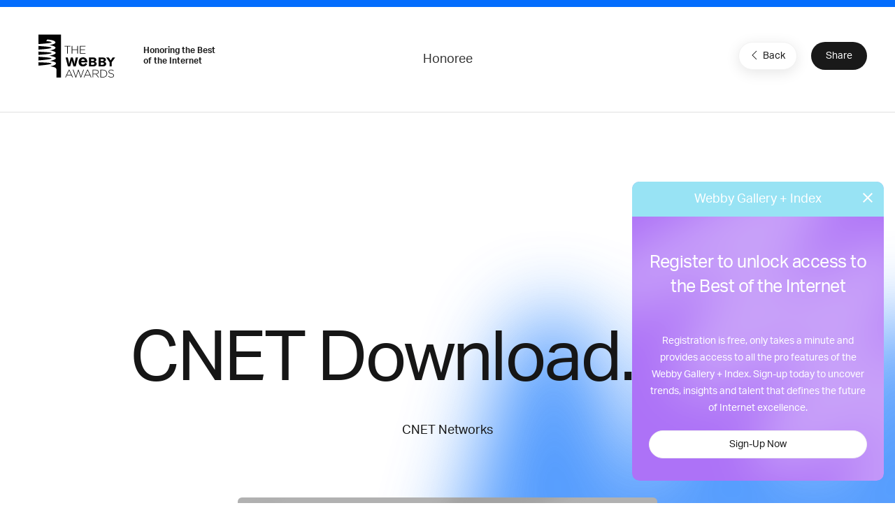

--- FILE ---
content_type: text/html; charset=utf-8
request_url: https://www.google.com/recaptcha/api2/anchor?ar=1&k=6LcC5f8qAAAAAN7E3g2z0N_EoPq3Vri8uXzTmFiO&co=aHR0cHM6Ly93aW5uZXJzLXN0YWdpbmcud2ViYnlhd2FyZHMuY29tOjQ0Mw..&hl=en&v=N67nZn4AqZkNcbeMu4prBgzg&size=invisible&anchor-ms=20000&execute-ms=30000&cb=puts7924iptf
body_size: 48746
content:
<!DOCTYPE HTML><html dir="ltr" lang="en"><head><meta http-equiv="Content-Type" content="text/html; charset=UTF-8">
<meta http-equiv="X-UA-Compatible" content="IE=edge">
<title>reCAPTCHA</title>
<style type="text/css">
/* cyrillic-ext */
@font-face {
  font-family: 'Roboto';
  font-style: normal;
  font-weight: 400;
  font-stretch: 100%;
  src: url(//fonts.gstatic.com/s/roboto/v48/KFO7CnqEu92Fr1ME7kSn66aGLdTylUAMa3GUBHMdazTgWw.woff2) format('woff2');
  unicode-range: U+0460-052F, U+1C80-1C8A, U+20B4, U+2DE0-2DFF, U+A640-A69F, U+FE2E-FE2F;
}
/* cyrillic */
@font-face {
  font-family: 'Roboto';
  font-style: normal;
  font-weight: 400;
  font-stretch: 100%;
  src: url(//fonts.gstatic.com/s/roboto/v48/KFO7CnqEu92Fr1ME7kSn66aGLdTylUAMa3iUBHMdazTgWw.woff2) format('woff2');
  unicode-range: U+0301, U+0400-045F, U+0490-0491, U+04B0-04B1, U+2116;
}
/* greek-ext */
@font-face {
  font-family: 'Roboto';
  font-style: normal;
  font-weight: 400;
  font-stretch: 100%;
  src: url(//fonts.gstatic.com/s/roboto/v48/KFO7CnqEu92Fr1ME7kSn66aGLdTylUAMa3CUBHMdazTgWw.woff2) format('woff2');
  unicode-range: U+1F00-1FFF;
}
/* greek */
@font-face {
  font-family: 'Roboto';
  font-style: normal;
  font-weight: 400;
  font-stretch: 100%;
  src: url(//fonts.gstatic.com/s/roboto/v48/KFO7CnqEu92Fr1ME7kSn66aGLdTylUAMa3-UBHMdazTgWw.woff2) format('woff2');
  unicode-range: U+0370-0377, U+037A-037F, U+0384-038A, U+038C, U+038E-03A1, U+03A3-03FF;
}
/* math */
@font-face {
  font-family: 'Roboto';
  font-style: normal;
  font-weight: 400;
  font-stretch: 100%;
  src: url(//fonts.gstatic.com/s/roboto/v48/KFO7CnqEu92Fr1ME7kSn66aGLdTylUAMawCUBHMdazTgWw.woff2) format('woff2');
  unicode-range: U+0302-0303, U+0305, U+0307-0308, U+0310, U+0312, U+0315, U+031A, U+0326-0327, U+032C, U+032F-0330, U+0332-0333, U+0338, U+033A, U+0346, U+034D, U+0391-03A1, U+03A3-03A9, U+03B1-03C9, U+03D1, U+03D5-03D6, U+03F0-03F1, U+03F4-03F5, U+2016-2017, U+2034-2038, U+203C, U+2040, U+2043, U+2047, U+2050, U+2057, U+205F, U+2070-2071, U+2074-208E, U+2090-209C, U+20D0-20DC, U+20E1, U+20E5-20EF, U+2100-2112, U+2114-2115, U+2117-2121, U+2123-214F, U+2190, U+2192, U+2194-21AE, U+21B0-21E5, U+21F1-21F2, U+21F4-2211, U+2213-2214, U+2216-22FF, U+2308-230B, U+2310, U+2319, U+231C-2321, U+2336-237A, U+237C, U+2395, U+239B-23B7, U+23D0, U+23DC-23E1, U+2474-2475, U+25AF, U+25B3, U+25B7, U+25BD, U+25C1, U+25CA, U+25CC, U+25FB, U+266D-266F, U+27C0-27FF, U+2900-2AFF, U+2B0E-2B11, U+2B30-2B4C, U+2BFE, U+3030, U+FF5B, U+FF5D, U+1D400-1D7FF, U+1EE00-1EEFF;
}
/* symbols */
@font-face {
  font-family: 'Roboto';
  font-style: normal;
  font-weight: 400;
  font-stretch: 100%;
  src: url(//fonts.gstatic.com/s/roboto/v48/KFO7CnqEu92Fr1ME7kSn66aGLdTylUAMaxKUBHMdazTgWw.woff2) format('woff2');
  unicode-range: U+0001-000C, U+000E-001F, U+007F-009F, U+20DD-20E0, U+20E2-20E4, U+2150-218F, U+2190, U+2192, U+2194-2199, U+21AF, U+21E6-21F0, U+21F3, U+2218-2219, U+2299, U+22C4-22C6, U+2300-243F, U+2440-244A, U+2460-24FF, U+25A0-27BF, U+2800-28FF, U+2921-2922, U+2981, U+29BF, U+29EB, U+2B00-2BFF, U+4DC0-4DFF, U+FFF9-FFFB, U+10140-1018E, U+10190-1019C, U+101A0, U+101D0-101FD, U+102E0-102FB, U+10E60-10E7E, U+1D2C0-1D2D3, U+1D2E0-1D37F, U+1F000-1F0FF, U+1F100-1F1AD, U+1F1E6-1F1FF, U+1F30D-1F30F, U+1F315, U+1F31C, U+1F31E, U+1F320-1F32C, U+1F336, U+1F378, U+1F37D, U+1F382, U+1F393-1F39F, U+1F3A7-1F3A8, U+1F3AC-1F3AF, U+1F3C2, U+1F3C4-1F3C6, U+1F3CA-1F3CE, U+1F3D4-1F3E0, U+1F3ED, U+1F3F1-1F3F3, U+1F3F5-1F3F7, U+1F408, U+1F415, U+1F41F, U+1F426, U+1F43F, U+1F441-1F442, U+1F444, U+1F446-1F449, U+1F44C-1F44E, U+1F453, U+1F46A, U+1F47D, U+1F4A3, U+1F4B0, U+1F4B3, U+1F4B9, U+1F4BB, U+1F4BF, U+1F4C8-1F4CB, U+1F4D6, U+1F4DA, U+1F4DF, U+1F4E3-1F4E6, U+1F4EA-1F4ED, U+1F4F7, U+1F4F9-1F4FB, U+1F4FD-1F4FE, U+1F503, U+1F507-1F50B, U+1F50D, U+1F512-1F513, U+1F53E-1F54A, U+1F54F-1F5FA, U+1F610, U+1F650-1F67F, U+1F687, U+1F68D, U+1F691, U+1F694, U+1F698, U+1F6AD, U+1F6B2, U+1F6B9-1F6BA, U+1F6BC, U+1F6C6-1F6CF, U+1F6D3-1F6D7, U+1F6E0-1F6EA, U+1F6F0-1F6F3, U+1F6F7-1F6FC, U+1F700-1F7FF, U+1F800-1F80B, U+1F810-1F847, U+1F850-1F859, U+1F860-1F887, U+1F890-1F8AD, U+1F8B0-1F8BB, U+1F8C0-1F8C1, U+1F900-1F90B, U+1F93B, U+1F946, U+1F984, U+1F996, U+1F9E9, U+1FA00-1FA6F, U+1FA70-1FA7C, U+1FA80-1FA89, U+1FA8F-1FAC6, U+1FACE-1FADC, U+1FADF-1FAE9, U+1FAF0-1FAF8, U+1FB00-1FBFF;
}
/* vietnamese */
@font-face {
  font-family: 'Roboto';
  font-style: normal;
  font-weight: 400;
  font-stretch: 100%;
  src: url(//fonts.gstatic.com/s/roboto/v48/KFO7CnqEu92Fr1ME7kSn66aGLdTylUAMa3OUBHMdazTgWw.woff2) format('woff2');
  unicode-range: U+0102-0103, U+0110-0111, U+0128-0129, U+0168-0169, U+01A0-01A1, U+01AF-01B0, U+0300-0301, U+0303-0304, U+0308-0309, U+0323, U+0329, U+1EA0-1EF9, U+20AB;
}
/* latin-ext */
@font-face {
  font-family: 'Roboto';
  font-style: normal;
  font-weight: 400;
  font-stretch: 100%;
  src: url(//fonts.gstatic.com/s/roboto/v48/KFO7CnqEu92Fr1ME7kSn66aGLdTylUAMa3KUBHMdazTgWw.woff2) format('woff2');
  unicode-range: U+0100-02BA, U+02BD-02C5, U+02C7-02CC, U+02CE-02D7, U+02DD-02FF, U+0304, U+0308, U+0329, U+1D00-1DBF, U+1E00-1E9F, U+1EF2-1EFF, U+2020, U+20A0-20AB, U+20AD-20C0, U+2113, U+2C60-2C7F, U+A720-A7FF;
}
/* latin */
@font-face {
  font-family: 'Roboto';
  font-style: normal;
  font-weight: 400;
  font-stretch: 100%;
  src: url(//fonts.gstatic.com/s/roboto/v48/KFO7CnqEu92Fr1ME7kSn66aGLdTylUAMa3yUBHMdazQ.woff2) format('woff2');
  unicode-range: U+0000-00FF, U+0131, U+0152-0153, U+02BB-02BC, U+02C6, U+02DA, U+02DC, U+0304, U+0308, U+0329, U+2000-206F, U+20AC, U+2122, U+2191, U+2193, U+2212, U+2215, U+FEFF, U+FFFD;
}
/* cyrillic-ext */
@font-face {
  font-family: 'Roboto';
  font-style: normal;
  font-weight: 500;
  font-stretch: 100%;
  src: url(//fonts.gstatic.com/s/roboto/v48/KFO7CnqEu92Fr1ME7kSn66aGLdTylUAMa3GUBHMdazTgWw.woff2) format('woff2');
  unicode-range: U+0460-052F, U+1C80-1C8A, U+20B4, U+2DE0-2DFF, U+A640-A69F, U+FE2E-FE2F;
}
/* cyrillic */
@font-face {
  font-family: 'Roboto';
  font-style: normal;
  font-weight: 500;
  font-stretch: 100%;
  src: url(//fonts.gstatic.com/s/roboto/v48/KFO7CnqEu92Fr1ME7kSn66aGLdTylUAMa3iUBHMdazTgWw.woff2) format('woff2');
  unicode-range: U+0301, U+0400-045F, U+0490-0491, U+04B0-04B1, U+2116;
}
/* greek-ext */
@font-face {
  font-family: 'Roboto';
  font-style: normal;
  font-weight: 500;
  font-stretch: 100%;
  src: url(//fonts.gstatic.com/s/roboto/v48/KFO7CnqEu92Fr1ME7kSn66aGLdTylUAMa3CUBHMdazTgWw.woff2) format('woff2');
  unicode-range: U+1F00-1FFF;
}
/* greek */
@font-face {
  font-family: 'Roboto';
  font-style: normal;
  font-weight: 500;
  font-stretch: 100%;
  src: url(//fonts.gstatic.com/s/roboto/v48/KFO7CnqEu92Fr1ME7kSn66aGLdTylUAMa3-UBHMdazTgWw.woff2) format('woff2');
  unicode-range: U+0370-0377, U+037A-037F, U+0384-038A, U+038C, U+038E-03A1, U+03A3-03FF;
}
/* math */
@font-face {
  font-family: 'Roboto';
  font-style: normal;
  font-weight: 500;
  font-stretch: 100%;
  src: url(//fonts.gstatic.com/s/roboto/v48/KFO7CnqEu92Fr1ME7kSn66aGLdTylUAMawCUBHMdazTgWw.woff2) format('woff2');
  unicode-range: U+0302-0303, U+0305, U+0307-0308, U+0310, U+0312, U+0315, U+031A, U+0326-0327, U+032C, U+032F-0330, U+0332-0333, U+0338, U+033A, U+0346, U+034D, U+0391-03A1, U+03A3-03A9, U+03B1-03C9, U+03D1, U+03D5-03D6, U+03F0-03F1, U+03F4-03F5, U+2016-2017, U+2034-2038, U+203C, U+2040, U+2043, U+2047, U+2050, U+2057, U+205F, U+2070-2071, U+2074-208E, U+2090-209C, U+20D0-20DC, U+20E1, U+20E5-20EF, U+2100-2112, U+2114-2115, U+2117-2121, U+2123-214F, U+2190, U+2192, U+2194-21AE, U+21B0-21E5, U+21F1-21F2, U+21F4-2211, U+2213-2214, U+2216-22FF, U+2308-230B, U+2310, U+2319, U+231C-2321, U+2336-237A, U+237C, U+2395, U+239B-23B7, U+23D0, U+23DC-23E1, U+2474-2475, U+25AF, U+25B3, U+25B7, U+25BD, U+25C1, U+25CA, U+25CC, U+25FB, U+266D-266F, U+27C0-27FF, U+2900-2AFF, U+2B0E-2B11, U+2B30-2B4C, U+2BFE, U+3030, U+FF5B, U+FF5D, U+1D400-1D7FF, U+1EE00-1EEFF;
}
/* symbols */
@font-face {
  font-family: 'Roboto';
  font-style: normal;
  font-weight: 500;
  font-stretch: 100%;
  src: url(//fonts.gstatic.com/s/roboto/v48/KFO7CnqEu92Fr1ME7kSn66aGLdTylUAMaxKUBHMdazTgWw.woff2) format('woff2');
  unicode-range: U+0001-000C, U+000E-001F, U+007F-009F, U+20DD-20E0, U+20E2-20E4, U+2150-218F, U+2190, U+2192, U+2194-2199, U+21AF, U+21E6-21F0, U+21F3, U+2218-2219, U+2299, U+22C4-22C6, U+2300-243F, U+2440-244A, U+2460-24FF, U+25A0-27BF, U+2800-28FF, U+2921-2922, U+2981, U+29BF, U+29EB, U+2B00-2BFF, U+4DC0-4DFF, U+FFF9-FFFB, U+10140-1018E, U+10190-1019C, U+101A0, U+101D0-101FD, U+102E0-102FB, U+10E60-10E7E, U+1D2C0-1D2D3, U+1D2E0-1D37F, U+1F000-1F0FF, U+1F100-1F1AD, U+1F1E6-1F1FF, U+1F30D-1F30F, U+1F315, U+1F31C, U+1F31E, U+1F320-1F32C, U+1F336, U+1F378, U+1F37D, U+1F382, U+1F393-1F39F, U+1F3A7-1F3A8, U+1F3AC-1F3AF, U+1F3C2, U+1F3C4-1F3C6, U+1F3CA-1F3CE, U+1F3D4-1F3E0, U+1F3ED, U+1F3F1-1F3F3, U+1F3F5-1F3F7, U+1F408, U+1F415, U+1F41F, U+1F426, U+1F43F, U+1F441-1F442, U+1F444, U+1F446-1F449, U+1F44C-1F44E, U+1F453, U+1F46A, U+1F47D, U+1F4A3, U+1F4B0, U+1F4B3, U+1F4B9, U+1F4BB, U+1F4BF, U+1F4C8-1F4CB, U+1F4D6, U+1F4DA, U+1F4DF, U+1F4E3-1F4E6, U+1F4EA-1F4ED, U+1F4F7, U+1F4F9-1F4FB, U+1F4FD-1F4FE, U+1F503, U+1F507-1F50B, U+1F50D, U+1F512-1F513, U+1F53E-1F54A, U+1F54F-1F5FA, U+1F610, U+1F650-1F67F, U+1F687, U+1F68D, U+1F691, U+1F694, U+1F698, U+1F6AD, U+1F6B2, U+1F6B9-1F6BA, U+1F6BC, U+1F6C6-1F6CF, U+1F6D3-1F6D7, U+1F6E0-1F6EA, U+1F6F0-1F6F3, U+1F6F7-1F6FC, U+1F700-1F7FF, U+1F800-1F80B, U+1F810-1F847, U+1F850-1F859, U+1F860-1F887, U+1F890-1F8AD, U+1F8B0-1F8BB, U+1F8C0-1F8C1, U+1F900-1F90B, U+1F93B, U+1F946, U+1F984, U+1F996, U+1F9E9, U+1FA00-1FA6F, U+1FA70-1FA7C, U+1FA80-1FA89, U+1FA8F-1FAC6, U+1FACE-1FADC, U+1FADF-1FAE9, U+1FAF0-1FAF8, U+1FB00-1FBFF;
}
/* vietnamese */
@font-face {
  font-family: 'Roboto';
  font-style: normal;
  font-weight: 500;
  font-stretch: 100%;
  src: url(//fonts.gstatic.com/s/roboto/v48/KFO7CnqEu92Fr1ME7kSn66aGLdTylUAMa3OUBHMdazTgWw.woff2) format('woff2');
  unicode-range: U+0102-0103, U+0110-0111, U+0128-0129, U+0168-0169, U+01A0-01A1, U+01AF-01B0, U+0300-0301, U+0303-0304, U+0308-0309, U+0323, U+0329, U+1EA0-1EF9, U+20AB;
}
/* latin-ext */
@font-face {
  font-family: 'Roboto';
  font-style: normal;
  font-weight: 500;
  font-stretch: 100%;
  src: url(//fonts.gstatic.com/s/roboto/v48/KFO7CnqEu92Fr1ME7kSn66aGLdTylUAMa3KUBHMdazTgWw.woff2) format('woff2');
  unicode-range: U+0100-02BA, U+02BD-02C5, U+02C7-02CC, U+02CE-02D7, U+02DD-02FF, U+0304, U+0308, U+0329, U+1D00-1DBF, U+1E00-1E9F, U+1EF2-1EFF, U+2020, U+20A0-20AB, U+20AD-20C0, U+2113, U+2C60-2C7F, U+A720-A7FF;
}
/* latin */
@font-face {
  font-family: 'Roboto';
  font-style: normal;
  font-weight: 500;
  font-stretch: 100%;
  src: url(//fonts.gstatic.com/s/roboto/v48/KFO7CnqEu92Fr1ME7kSn66aGLdTylUAMa3yUBHMdazQ.woff2) format('woff2');
  unicode-range: U+0000-00FF, U+0131, U+0152-0153, U+02BB-02BC, U+02C6, U+02DA, U+02DC, U+0304, U+0308, U+0329, U+2000-206F, U+20AC, U+2122, U+2191, U+2193, U+2212, U+2215, U+FEFF, U+FFFD;
}
/* cyrillic-ext */
@font-face {
  font-family: 'Roboto';
  font-style: normal;
  font-weight: 900;
  font-stretch: 100%;
  src: url(//fonts.gstatic.com/s/roboto/v48/KFO7CnqEu92Fr1ME7kSn66aGLdTylUAMa3GUBHMdazTgWw.woff2) format('woff2');
  unicode-range: U+0460-052F, U+1C80-1C8A, U+20B4, U+2DE0-2DFF, U+A640-A69F, U+FE2E-FE2F;
}
/* cyrillic */
@font-face {
  font-family: 'Roboto';
  font-style: normal;
  font-weight: 900;
  font-stretch: 100%;
  src: url(//fonts.gstatic.com/s/roboto/v48/KFO7CnqEu92Fr1ME7kSn66aGLdTylUAMa3iUBHMdazTgWw.woff2) format('woff2');
  unicode-range: U+0301, U+0400-045F, U+0490-0491, U+04B0-04B1, U+2116;
}
/* greek-ext */
@font-face {
  font-family: 'Roboto';
  font-style: normal;
  font-weight: 900;
  font-stretch: 100%;
  src: url(//fonts.gstatic.com/s/roboto/v48/KFO7CnqEu92Fr1ME7kSn66aGLdTylUAMa3CUBHMdazTgWw.woff2) format('woff2');
  unicode-range: U+1F00-1FFF;
}
/* greek */
@font-face {
  font-family: 'Roboto';
  font-style: normal;
  font-weight: 900;
  font-stretch: 100%;
  src: url(//fonts.gstatic.com/s/roboto/v48/KFO7CnqEu92Fr1ME7kSn66aGLdTylUAMa3-UBHMdazTgWw.woff2) format('woff2');
  unicode-range: U+0370-0377, U+037A-037F, U+0384-038A, U+038C, U+038E-03A1, U+03A3-03FF;
}
/* math */
@font-face {
  font-family: 'Roboto';
  font-style: normal;
  font-weight: 900;
  font-stretch: 100%;
  src: url(//fonts.gstatic.com/s/roboto/v48/KFO7CnqEu92Fr1ME7kSn66aGLdTylUAMawCUBHMdazTgWw.woff2) format('woff2');
  unicode-range: U+0302-0303, U+0305, U+0307-0308, U+0310, U+0312, U+0315, U+031A, U+0326-0327, U+032C, U+032F-0330, U+0332-0333, U+0338, U+033A, U+0346, U+034D, U+0391-03A1, U+03A3-03A9, U+03B1-03C9, U+03D1, U+03D5-03D6, U+03F0-03F1, U+03F4-03F5, U+2016-2017, U+2034-2038, U+203C, U+2040, U+2043, U+2047, U+2050, U+2057, U+205F, U+2070-2071, U+2074-208E, U+2090-209C, U+20D0-20DC, U+20E1, U+20E5-20EF, U+2100-2112, U+2114-2115, U+2117-2121, U+2123-214F, U+2190, U+2192, U+2194-21AE, U+21B0-21E5, U+21F1-21F2, U+21F4-2211, U+2213-2214, U+2216-22FF, U+2308-230B, U+2310, U+2319, U+231C-2321, U+2336-237A, U+237C, U+2395, U+239B-23B7, U+23D0, U+23DC-23E1, U+2474-2475, U+25AF, U+25B3, U+25B7, U+25BD, U+25C1, U+25CA, U+25CC, U+25FB, U+266D-266F, U+27C0-27FF, U+2900-2AFF, U+2B0E-2B11, U+2B30-2B4C, U+2BFE, U+3030, U+FF5B, U+FF5D, U+1D400-1D7FF, U+1EE00-1EEFF;
}
/* symbols */
@font-face {
  font-family: 'Roboto';
  font-style: normal;
  font-weight: 900;
  font-stretch: 100%;
  src: url(//fonts.gstatic.com/s/roboto/v48/KFO7CnqEu92Fr1ME7kSn66aGLdTylUAMaxKUBHMdazTgWw.woff2) format('woff2');
  unicode-range: U+0001-000C, U+000E-001F, U+007F-009F, U+20DD-20E0, U+20E2-20E4, U+2150-218F, U+2190, U+2192, U+2194-2199, U+21AF, U+21E6-21F0, U+21F3, U+2218-2219, U+2299, U+22C4-22C6, U+2300-243F, U+2440-244A, U+2460-24FF, U+25A0-27BF, U+2800-28FF, U+2921-2922, U+2981, U+29BF, U+29EB, U+2B00-2BFF, U+4DC0-4DFF, U+FFF9-FFFB, U+10140-1018E, U+10190-1019C, U+101A0, U+101D0-101FD, U+102E0-102FB, U+10E60-10E7E, U+1D2C0-1D2D3, U+1D2E0-1D37F, U+1F000-1F0FF, U+1F100-1F1AD, U+1F1E6-1F1FF, U+1F30D-1F30F, U+1F315, U+1F31C, U+1F31E, U+1F320-1F32C, U+1F336, U+1F378, U+1F37D, U+1F382, U+1F393-1F39F, U+1F3A7-1F3A8, U+1F3AC-1F3AF, U+1F3C2, U+1F3C4-1F3C6, U+1F3CA-1F3CE, U+1F3D4-1F3E0, U+1F3ED, U+1F3F1-1F3F3, U+1F3F5-1F3F7, U+1F408, U+1F415, U+1F41F, U+1F426, U+1F43F, U+1F441-1F442, U+1F444, U+1F446-1F449, U+1F44C-1F44E, U+1F453, U+1F46A, U+1F47D, U+1F4A3, U+1F4B0, U+1F4B3, U+1F4B9, U+1F4BB, U+1F4BF, U+1F4C8-1F4CB, U+1F4D6, U+1F4DA, U+1F4DF, U+1F4E3-1F4E6, U+1F4EA-1F4ED, U+1F4F7, U+1F4F9-1F4FB, U+1F4FD-1F4FE, U+1F503, U+1F507-1F50B, U+1F50D, U+1F512-1F513, U+1F53E-1F54A, U+1F54F-1F5FA, U+1F610, U+1F650-1F67F, U+1F687, U+1F68D, U+1F691, U+1F694, U+1F698, U+1F6AD, U+1F6B2, U+1F6B9-1F6BA, U+1F6BC, U+1F6C6-1F6CF, U+1F6D3-1F6D7, U+1F6E0-1F6EA, U+1F6F0-1F6F3, U+1F6F7-1F6FC, U+1F700-1F7FF, U+1F800-1F80B, U+1F810-1F847, U+1F850-1F859, U+1F860-1F887, U+1F890-1F8AD, U+1F8B0-1F8BB, U+1F8C0-1F8C1, U+1F900-1F90B, U+1F93B, U+1F946, U+1F984, U+1F996, U+1F9E9, U+1FA00-1FA6F, U+1FA70-1FA7C, U+1FA80-1FA89, U+1FA8F-1FAC6, U+1FACE-1FADC, U+1FADF-1FAE9, U+1FAF0-1FAF8, U+1FB00-1FBFF;
}
/* vietnamese */
@font-face {
  font-family: 'Roboto';
  font-style: normal;
  font-weight: 900;
  font-stretch: 100%;
  src: url(//fonts.gstatic.com/s/roboto/v48/KFO7CnqEu92Fr1ME7kSn66aGLdTylUAMa3OUBHMdazTgWw.woff2) format('woff2');
  unicode-range: U+0102-0103, U+0110-0111, U+0128-0129, U+0168-0169, U+01A0-01A1, U+01AF-01B0, U+0300-0301, U+0303-0304, U+0308-0309, U+0323, U+0329, U+1EA0-1EF9, U+20AB;
}
/* latin-ext */
@font-face {
  font-family: 'Roboto';
  font-style: normal;
  font-weight: 900;
  font-stretch: 100%;
  src: url(//fonts.gstatic.com/s/roboto/v48/KFO7CnqEu92Fr1ME7kSn66aGLdTylUAMa3KUBHMdazTgWw.woff2) format('woff2');
  unicode-range: U+0100-02BA, U+02BD-02C5, U+02C7-02CC, U+02CE-02D7, U+02DD-02FF, U+0304, U+0308, U+0329, U+1D00-1DBF, U+1E00-1E9F, U+1EF2-1EFF, U+2020, U+20A0-20AB, U+20AD-20C0, U+2113, U+2C60-2C7F, U+A720-A7FF;
}
/* latin */
@font-face {
  font-family: 'Roboto';
  font-style: normal;
  font-weight: 900;
  font-stretch: 100%;
  src: url(//fonts.gstatic.com/s/roboto/v48/KFO7CnqEu92Fr1ME7kSn66aGLdTylUAMa3yUBHMdazQ.woff2) format('woff2');
  unicode-range: U+0000-00FF, U+0131, U+0152-0153, U+02BB-02BC, U+02C6, U+02DA, U+02DC, U+0304, U+0308, U+0329, U+2000-206F, U+20AC, U+2122, U+2191, U+2193, U+2212, U+2215, U+FEFF, U+FFFD;
}

</style>
<link rel="stylesheet" type="text/css" href="https://www.gstatic.com/recaptcha/releases/N67nZn4AqZkNcbeMu4prBgzg/styles__ltr.css">
<script nonce="Wvmw6LxZkBvtF5tbIPEnNA" type="text/javascript">window['__recaptcha_api'] = 'https://www.google.com/recaptcha/api2/';</script>
<script type="text/javascript" src="https://www.gstatic.com/recaptcha/releases/N67nZn4AqZkNcbeMu4prBgzg/recaptcha__en.js" nonce="Wvmw6LxZkBvtF5tbIPEnNA">
      
    </script></head>
<body><div id="rc-anchor-alert" class="rc-anchor-alert"></div>
<input type="hidden" id="recaptcha-token" value="[base64]">
<script type="text/javascript" nonce="Wvmw6LxZkBvtF5tbIPEnNA">
      recaptcha.anchor.Main.init("[\x22ainput\x22,[\x22bgdata\x22,\x22\x22,\[base64]/[base64]/[base64]/[base64]/[base64]/[base64]/YihPLDAsW0wsMzZdKTooTy5YLnB1c2goTy5aLnNsaWNlKCkpLE8uWls3Nl09dm9pZCAwLFUoNzYsTyxxKSl9LGM9ZnVuY3Rpb24oTyxxKXtxLlk9KChxLlk/[base64]/[base64]/Wi52KCk6Wi5OLHItWi5OKSxJPj4xNCk+MCxaKS5oJiYoWi5oXj0oWi5sKzE+PjIpKihJPDwyKSksWikubCsxPj4yIT0wfHxaLnUseCl8fHUpWi5pPTAsWi5OPXI7aWYoIXUpcmV0dXJuIGZhbHNlO2lmKFouRz5aLkgmJihaLkg9Wi5HKSxyLVouRjxaLkctKE8/MjU1OnE/NToyKSlyZXR1cm4gZmFsc2U7cmV0dXJuIShaLlU9KCgoTz1sKHE/[base64]/[base64]/[base64]/[base64]/[base64]\\u003d\x22,\[base64]\\u003d\\u003d\x22,\[base64]/w57DjsK1w47Ci8OKO8KYRRrCnlDDhcOIwojCp8O1w6rCmsKXA8OGw6k3XkdFNVDDksOTKcOAwo5Yw6YKw5vDnMKOw6ccwqTDmcKVc8Ouw4Bhw5UXC8OwbSTCu3/[base64]/wonDjcOkKMKxw7vCosKZw7V8QnFSwrbCjybCjMKiwrLCr8KFDMOOwqXCvAtqw5DColIAwpfCrk4xwqELwoPDhnEPwosnw43CscODZTHDlGrCnSHCijkEw7LDmUnDvhTDk0fCp8K9w6nCiUYbfsO/wo/DijBywrbDiDnCtD3Du8KRZMKbb1XCnMOTw6XDiXDDqxMIwp5ZwrbDocK1FsKPeMOXa8OPwol0w69lwokpwrY+w7nDqUvDmcKvwrrDtsKtw6PDtcOuw51/[base64]/DgsKPw6DDmzsqbsOmVsK4ERzDiAvDnGLDlsOIeh7CrQ93wohNw5DChMKhFF1mwp4gw6XCvU/[base64]/CoBEQw5LDqsOAXsKwwolIN8OPwrRxVcOsw5YYKsKpM8O9UBApwoPDlDzDlsOVGMKbwoPClMOMwq5Tw6/CnkTCpMOow6zCtlbDosKYwr1awoLDkw9Ww7FINkzDi8KuwovCmQE5V8OKGcKhByN5I0fDqMKWwrLCqcKKwp5twpHDhcOWRhInwqHCiGXCu8Kiw6UQKMKWwr/DhsKzei/DgcK8Z0rCmTULwq/DjDIEw6FRw4Vow7MUw7zDt8O9L8KFwrh5RigQZsKrw7pCwoc7ejhCH1HCl2rCg1dYw6jDrQVBO1MnwoNqw7bDq8O6AMONw4jCgcK1WMO9aMK6w4hfw6/CjFR6wo9TwrJkPsOGw5/CvMOcYFvDvsO3wolGYcO2wrnCj8KHCsOewqtFVgHDjkoMw5PDkgnDt8K4ZcOCbEAkw5LCrgNgwp5LaMOzFQnDtMO6w58FwoPDtsOFDsOaw78GFsOAJMOWw58SwphFw4rCr8O7wrx/[base64]/YMKvBMKyw5olb2UsJ8KeVgbCnAhbLsKgwpNxBDEXwrzDgnzDncKtbcOOwoHDk03DlcOmw6PCtEkrw6HCoEvDhsObw5xQYsKdEMOQw4bCjkp/IcK+w4k4JsOaw4FjwqNsC1lewpjCoMOIwqAfXcOew7DChwpsYcOUw4cHB8KQwoN5KMOxwr3CjkPCosOmZ8O/[base64]/Dtjk9w6AXw7lswp/Cpzkfw6srwqpAw5rCgcKVwp9bNw91PGojBXvCv1fCscOUwotYw5pQAMO3wpZgGAhZw4M3w53Dn8Kmw4VvH2fDqsOpJMOtVsKIw4/[base64]/ChUTCmjXCtyLCjsOhw5fDhsK3VMOGI8OKw45Swr4zESNpZsO5H8OEwqUYeF5BP20+IMKJGm9ccSjDgcKBwqEowpEjCzPCv8OPVMOXV8O6w6jDk8OMGi4ywrfChTdNw45HUsOYCcOwwrzCpn/[base64]/w7FPM1TDtcKlw63DiXskw7o+V8KjwqTDjgHCpz8SAMOcw6J/P2IuP8OaBMK3K2nDkC3Cvjg1wo/CikBnwpbDp0RcwobDuVAqCChzHCHCvMOeJkwqYMKFIxMYwogLChYhVQ1sNHokw4fCiMK+wprDh1nDkycwwpgVw5TCq1/ChMOZw4oyBQg4NsOBw6PDqA1zw7vCn8OfV03DosOWB8KVwpNQw5bDkV4CEAUoJB7Cpxl2UcOLwoUjwrVTw51Iw7fCgcOnw4wrThcSQsKowpdjLMKMe8OcUxDDhn5ew4rCnFnDnsKFR2HDo8OCwrbCqV0PwrnCicKHDcO/wqLDvxANKxTCuMKYw6XCusKsNgJ/XD44RsKCwrDCmcKGw7/Dh1TDo3fDm8Kbw5vDiFloQsKXRMO2cnRgVcOjwqAKwp8UEGzDvsODe2JVKcKzwr3CkQd5w5prC3kESEjDrkfCjsK4wpfCt8OLAy/DqsKBw47DosKaEi9IDUjCscOtTVXCtkE3wpVBwr0bRirDs8O+w4ANEjZgLsKfw7J/CMK+w7x/EkJbC3HDkHMNBsOOwo1Dw5HCkVfCn8KAwod/dcO7eWRKcFgmwpXCv8OzVMKPwpfDpwhbVmbCg0IowqpEw7PCoEpGUDZtwqzCqyQ8Q386LcO+HsO3woo0w4/Dgw7DiGdLw5PDpjUzw6vCvw8CAMKNwoZEworDrcOpw4PCsMKuJsOow6/Dv2Uaw7d6w7tOKsK9PMK7wo4XU8OcwqFnwpQFGMOPw5Y/ATrDksOLw40nw509SsKnIcOJw6rCosOYQjFLcjvCv1zCpCbCjcKYfcOtw5TCn8KDGQAnMArCjSZTE3xQLcKdw7Mcw60gRmENEMO0wq0Ae8OWwpdMYMOqw6gmw6/Clj7Cvx9jOMKswpfCtcOkw43DqcK9w4XDrcKUw5XCj8Kxw6Bzw6J1I8OlasKvw65Jw5TCswRPIkELDsOMDzJTaMKMMgLDsDh6CHEHwqvCpMOKw6XCm8KOccOrXMKGWnBewpZOwrHCg1QnXsKDF33Dg3fCmMKgKX7Du8K7IMOLXlt4NMOlP8O/ZUjDgCNwwrgWwowgG8Opw4jCmMK9wrPClMOTwpYpwrZ4w5TCh3DDjsODwoDDkEDCtsOSw4pVXsKNJ2zDksO/K8OsdsKkwrbDoCnDrsKMN8KkI2N2w6bCrMKgwopBWsKew4LCoE7Dl8KRJMKxw5ttw4DCtcOdwr/CuyQtw5Biw7TDn8O4a8Osw57DvMK7SsOSawQgw74awpR3wp3CizLCp8OzAQs6w5DDnMKcbyg4w7TCqsOAwoM/w4LDpMKFw5nChi16KW/ClBVRw6bDr8OUJBrCpMO9YMK1OsOYwrrDkBBwwq7CgEwtC2TDg8OsK3tSdk95wqJ3w6ZcGcKmdMKAdQUcPVbCr8OWRRkrw5EEw6psMsOiUFgqw4nDriNGw77Cu3tcwojCqsKKNB5dS3FCKxpHwrPDq8O7wrMcwrHDmRfDocKJEsKiAAnDv8KBZMKQwrbCmj/[base64]/w7/DrAjCtsOIW39zCEQ3w4gVd8KRw4VUf2LDq8KNwofDjFsuH8KvP8KSw7s5w612B8KWSk/DiDMJJcOPw4tYwoATW119wr4cSAjCkG/DqcODwoEQIsKNZG/DncOAw7XCowvCj8O4w7XCjcORZ8KiEBbCqcKyw7PCpzQFI0fCpGnDiBHDlsKUUlFbccKZJsOXHHwMXzAmw5ZHYBPCq253CVFoDcO8Xy3Ct8OQwr/DgXcRBsONFD3CowLCg8KUK3UCwocvZiLCkFQYw6bDsEjDvMKUHwvCq8OCw6IeB8OtQcOSRnPClHlfw5nDgj/CjMKXw4vDosKeAEZnwqRzw7EYKsKDPcO/woXCuTtIw7HDthUQwofChF/CqkV+wrUbPsO5c8KcwpotFgnDnhoZDsK7XnLDhsKVw59hwrFDw7YFwrzDp8K/w7bCtH3DtXBpAsOzUVJKOG7DuTsIwqbCmQDDsMOsH116wo4RA2lmw7PCtMO7LnLCmxche8Ovd8KHLcKvbcKgwpJPwrXCiAkVP3XDtCTDrD3CtD9SW8KIw4ZES8O/ZFxOwrfDicK9NXlabsO/BMKswpPCpTHCiF8cHkcgw4DCtU/Cpl/DpUlnNTZ/[base64]/Dn8KtCMOXVEXDuh/Djn/[base64]/CkC1KcsO5CcKabTTDrMObQMKAwrgzwpzDsRPDhQ9ZPzVuFH/Dp8OaQ1LDjcKUKcK9DG9lG8Kcw5xvb8Kyw4d/[base64]/[base64]/CiMOOw6zCs8OXw5HCjVjDncK/w75UATzCkX/CuMK5fMOTw73Di3xNw7DDri5Uwq/DpFjDjDIgQ8OQw5YAw7B1w4bCuMO3w7TCinpjYwLDjMO5eGV9YMKZw4cdDWXCssOlwq/CiTpIw6pueEQdw4ELw73CuMK9w6grwqLCusOEwrpCwqU6w5BhLGTDqxBlOR5ewpAEVHdVNMK7wqXDmSt3ZFcqwqLDncOfGSoEJXMKwprDnsK/w6jChcKLwqZXwqHDlMKDwowLYcOCw5/CucKCwrDCjQ0gw5rCocOdX8OfJsODw4HDk8O0XcOSWTIpRSTDrz0Iw4oBw5vDhVPDuWjCvMOQw7DCvzbDicO8HyDCqxsfwp16HcKRLGTDvgfDtHpIHMOtKzjCt09fw47ClzQLw5HCvhbDoFRvwqBmcBR6wq4ZwqglYy7DqSF8dcOAw4lRwr/DvcOxPsOXS8K0w6nDlsOsd2hkw4bDjMK5w6h1w5bCh2PCmsO6w7luwolKw7PDh8OIwrcSSxrCqgQdwrgHw5LDpMObwqA+FCpMwoJ2wq/Dv1fCi8OKw4QIwpoowrAYY8O+wo/CkmUxwrY5Nj4Yw5rDuUbCiwt3w7ocwonCpADCtTrDvcKPw7Z1DMKRw67CjU5xH8Oiw5ckw4NGVMKCYsKqw4JPfgsMwrwGwoMDLiJnw5QWw4dewrUnw7g2CAMkQwRsw6wqAT9qBMO9YC/DpUJIGW1ow59lacKZe1PCr3XDl1NUTG/DnMKwwoF4P2rCjwnCinDDjcOgGsO5fsOewrlTHcK3a8KLw7wLwoTDplBlwo0tNcOAwoTDvcOEbcOMV8OROyjCnMKdYMO4w6l8wo4OMm8ARMKnwozCo0TDs2PDlhbDmcO4wrBqwppzwoDDtV10CW54w7hIaQ/CrRkufwfCnxzCs2tKWzspAF3ClcKkI8KFWMOKw5vDozbDpMOEPMOAw59jQ8OXeA7CosKuM0hhE8OhUUHDvsKmACXCkcK4wqzDu8O1X8O8OsOeKndeNg7DncKAPhDCoMKew77ChcOxADPCogk3NsKDJmHCnMO3w6w1KMKQw61qIMKAA8KQw4vDtMKlw7PCr8O/[base64]/w67Ds8KBdMOGw7jDhRzCl8K6woPDi25VBMOHwrttwocNwppAwqIPwpolwpo2J0dhBsKsWsKBw6NiYMK6w6PDlMOLw63DnMKbEsK2ODjDrcKEGQtZNcK8XjrDqMK6YsOxDh15CcOJASELwr7DgA8XUcKFw5Ahw6TDmMKhwr/CqsK8w6fCuALCiXfCvMKbBC4RZAQCwpnDjWzDlkHCqTXCi8Kxw4Iqwpclw4B1X21NQg3CtlozwogMw4FJw6DDmzbDvQPDsMK8MAh7w5bDgcOrw5HCqy7CrMKLdMONw5JHwroJTzZ2XMKtw63DmMO1wp/[base64]/VMK9w7/Dq8K4w5nCojkrwpt+M8K7wrnCgcOsd3wcwqMJK8OwUsK4w68oSRXDtGAjw57CucKHIHUuV1HDiMOIVcOowojDjMKZZ8Kew5wICMOpdAXDmFTDtMOIRcOmw4TDnsK3wpNoYDgNw70OKTHDl8O+wrpOCxLDiDDCmsKYwodieDU0w4jCvF83woE5IR/DvcKWw47CsGMSw7hjwo7DvxLDlTM9w7rDqy/CmsKow7w+FcK4wo3CgDnChT7Ck8O9wpwmbhguw60kw7QgZcOuL8OvwpbCkgHCp1nClMKtcARXKMKnwqLCh8OowrjDhMKTJi40TALDgW3CvcOgSFcOVcKXVcOFw5nDvMO8OMKTw6gqOcKMwrteFMORwqfDuAlkwozDhsKdV8OPw44ywoBjw7rCm8OWacKlwq5Ew5/[base64]/DjkMgdRnCvk/Co8K2L8OWKMKlwrDCjMOQwrlwGcOswpJIYWDDq8OgYVbCqSBNKGbDrsO2w5DDgsO/[base64]/G8OEZcKGwrcqwpvCkBxRw7jCo8KjXsOPCh3DmsKNw6JafwXDicKqfFVmwowmd8OYw6UfwpXChSHCoxHChV3DrsOsOcKZwpnDlHvDo8KfwrnClFxBEcOFA8Knw6bCgk3Dv8KIOsKAw7HCtsOmf3Few4/Cr1/DmknDq2ZCAMOISywuIMKww5TDuMKWd1fDuwrDvi3DtsKlwr1tw4oMIsOTwqnDucO/w794wrNTPcKWDXhhw7QPaEXCnsOlSsOYw4rDj100GyDDpDPDqcKyw7zCuMOQwonDmG08w4PDsUXDlMOIw5oIw7vCtwESCcKZHsKhwrrDv8OxcFDCqUNhwpfCiMOKw7AGw4TDnG7CksKLWwhGHBcOK2g0ccOlw47DrXIJcMOnwpBtGMKCQRXCtsOkwovDncOQwpQbQXd/NCkoWUczCMK6w50uLzrCisOcOMKqw6ULTVjDlAjCtmDCmsKywpfDgll7BFMJw4FFEjjDillMwro/[base64]/Dsi/CgQzClQzDkXTCmWXCocKBKD1Rw5Uww6hbUcKyacOXZRVbIxzCqRTDozXCk1nDjGjDrMKpwr9dwpfChMKwHnDDrjLDhcKGDnfCjB/DssOuw5UNS8OCGGkWwoXDklrDlg3CvMKfWcO/wrLDvD8Zc2LClzTDmVbCgywAVhvCt8ONwq06w6TDo8K/fT7CsxV5MC7DqsKswofDtGLDp8OAOSvCncORRlRBw5Bqw7rDn8KRSWTCiMOoKz0rc8KBEyLDsBrCucOqMG/ClDQpBcK3wpzDnMKJScONw4TCvxlMwr52wqhnCgbCvsOdKMKnwpNQIhhkbWhsLsKAWz0cdQnDhxVvBhxDwoLCnj/CrMK5wo/DlMOKw6oSfjrCicKYw4Yqaj/CkMO/chZMwqItVkF5H8OZw5jCqMKJw7Jow5kvQgTCukRRFsKswrRbecKOw6MEwpZdRcK8wosnNC87w7FgR8Kvw6RDwo3CgMKkflfCmMKsbzhhw4Ecw7wFexDCrsOJEnfDrEI8ETQIVCc6wqliaxTDti/[base64]/[base64]/Cl2QOTTZRw51KB8Odw5ABAMO+w63DkE3CtjEUw67CiGlfw7FzKlRqw7PCtsOVGV3Ds8KiN8OtcsK/a8Kdw5LCgWXDj8KMNMO6bmbDpCbCqsOIw4vChSpyf8O4woZ7O0tRVR3CqXIZVcKkwqZ6w4EeJWzCp2LCo0I+wottw7/DhMOPw4bDj8OrPz57wrYGdMK4a1I3IRzCkWhjMhVPwrA7YRcQZRNcXX0VNA8VwqgsA17DsMOmasOiw6TDlCjDjMKnFsOiTSwlwq7DqcOEcSVRw6QSasKbw7LDnxbDmMKWUFvCosK/w4XDgcObw7cFwpzCusOmUksQw5nCnVzCmwvCh14FU2cwRhsSworCncOowqchw6vCtMOlb3LDi8KqayzCn2vDgDLDnSB3w6Itw6fCsTVww6DDqU8VCnrDvjhLRkrDshkmw6HCqsOQF8OdwpLDqcK4PMKpf8KMw6R8w6h1woLCnm/CoBtMwoDCvCVtwo7CnRDCm8OmE8O1SGdOIMK8AWMHwoXCnMOLw6Ned8KrWW/CsgDDkCvCrcOLFAZZfcOWw6XCty7Cj8OXwpTDn29tUT/CjsO8wrLCnsO/woHDuxJGwpDDj8O6wqxIw6J3w7wWF3MEw4TDg8OKA13CiMOeaW7DvkjDg8K0ZnduwoQhwopqw6Ffw7jDky0yw5ogD8O/w7U1wqbDjxxNRcKSwpLDisOsAMKrciJMWUpDSRLCmcODQMOXEMKpw5gvVsKzWsOpXMObGMOSw5DDoijDhTovX1nCusOFWR7CgMK2w6rCpMOQBHbCnsO3cTdPd0zDrEhxwrXCv8KAL8OGRsO+w4zDqCbCrnJbw4/Dj8KdDhPCv3IKWDDCk2ERLBtMXVzChXdOwrAUwp0hUyBcwotKLsK1dcKsPMOPwq3ChcK/[base64]/DssKFwqEUworCvsOywpc/[base64]/CjSnDm8KRP8Kmw6IQdcKTUsK0w5XCqcKjwosNO8Omwp/DjxvDmMO7w77Dn8OFKmoQbgnDnRzCuHc0McKMPiPDgsK1w60zZQA7wrXCjcKCQirCnVJTwrbClD9gVsKce8KCw6xhwohLbD4Iwq/[base64]/ZHRNwopKNMKJwplBw7PDhS89wrlqX8KudzRJw4HClcOwUMKFwqwjBj8oIcKvCFfDkj98woLDpsOjFVPCngPDp8OsAcK1dsKRT8OxwprCoU83wrk8w6DDpHzCvsOlEMOMwoLDusKow5cEwrQBw6Y9M2rCj8KkIsKoKcOhZEjDnWXDrsKpw4/DknRMwpEbw5jCusOrwqxJw7LCvMK8U8O2R8KbEMOYSCzDjgByw5fDrThtR3HDpsObQFwANsOjJcOxw6k0YC3CjcKVK8OfdArDjl/CrMKyw5LCpm1kwrojw4F7w5rDpg/Ci8KRBjMBwq0fwpLCi8K/[base64]/Dt8OOwo3DtMKPJGU8P3BQN0LCg8KEw5nDssKNwqrDl8OFTsKrNQ5xDV8fwr4He8OrAh3DlcKfwqc3w6PCnUYTwq3CusKtwrDCtATCjMOWw6HCs8KuwrcVwrI/MMKZw4zCi8KeNcOga8OtwpfCpsKnH2nCoG/[base64]/CskxCLMOzwoYgeVMNHX7DoMOiEVfCvMOPwp5xAcK6wpDDm8OPUsOWS8KWwoTCnMK1wqvDgQpOw5/CksKtZsOhXsKkXcKBLCXCuXbDr8ORC8OUQT49wog8woHCh0/Co3VVDMOrNHDDnA8jwoJpUBvDqwzCu1PDkWHDr8Obw5nDhMOzwobCvyLDkC7DvMONwqsEM8K4w4EHw6bCtVYWwqdUCwbDpXfDm8OYw6MqVn/[base64]/[base64]/Cm8KywqXDqhbDpm7ColTCkMKGw4YcAS7DqjvCoizCqMKUA8O9w6phwo13XcKZalJxw4VTW1dPwovCqsO4BMKQKBPDpE3Cj8OswqrCjwpAwpzDr17Cr181PCrDkkEOVzXDlcOqIcO1w4Uew5kyw7MjXjNDIEPClcKMw4PClGFRw5TCsD3DhTnDl8K/w780cXcIcMOVw4bDt8KjacOGw7NQwpEmw4oCHMKDwpNDw58dw4FlG8OKMg8tUMKiw6ptwq3DhcOwwpMCw6vDlCTDgh3CsMONLXNDLsOhK8KSH0pWw5RWwo9Nw7o0wrBqwoLCszHDmsOzDMKPw7Zuw5rCusKbX8Kkw4zDsVdWZgzDhTHCu8OdLcKYFMKcFhlPw4Exw6/DlVNGwo3Co0ZDd8KmdHTCucK3McO1ZXhSBcOIw4Yjw7A9w7zDqznDnANGw5E3f3/Ch8Oiw5fDq8Kdwr8qTg4Cw6AqwrDDgMOTw6gPwrI9wqjCpGY/w6JCw6NewpMUw59Zw67CqMKPH07CnUd1wq1LL18lwoXCjcKSAsKQF0vDjsKjQMKawoXCh8OEBcKmw6rCocKzwpNYw5FIHMKww6RwwqoJP2NiQUh2G8KjamnDqsKfVMK/WsKgw4lUw5pxb18yJMOnwqTDrQ09P8Ksw73CpcOiwo/DpC1vwobCv3kVw74Nw5xZw6zDu8O0wrYrf8KwPXJJZwPDiQd7wpAHCFo3w4TCksKSwo3CmX0Xwo/DgcOGMg/[base64]/wrJLwr8tZsKTwrTCjsOnwq1ywoMlw6XDnhnCtkBXShXCvsOJw7nCvMKXM8KCw4/[base64]/wrxrLnnCp8K3w6DDu8ONQWPChSDCksKUMMOwFk0Rwo7CssO6woPCtFcQDcOnKcOFwpDDgG3CoBjDpG7CnA/Cii18FsKfGHNDE1UawpVEfcOyw6ksSsKiXSQ4bGrDsQfChMOhCiXCryw1LMK1e2vCtcKeIFbDtcO3U8OrMR8sw4vDucOmdxvDo8OtfW3DhkMdwr9LwqMpwrg/woMVwr0OSVfDv1nDiMOMPyc6IjTDp8K3wrscKl3ClcOLdhvCqxnDlsKNacKTB8KwCsOpw4dSwo3DkU3CoDfDtDYPw7rDusK6fghKwodjO8OsSsOJwqN6HsOxMmxLQnVdwqIGLi/[base64]/wqMQw4IcwqHDhENpYcKKE8KgaVfCrlIbwonDtsOWwropwrN+JMOYw5txw4sjwpkQTsK0wq7CvMKnAMOuAGnClGtSwrTCmy3DgsKxw7JGEsKRwr3CuhMOAgTDrRFOKGPDr05qw5/CmcO7w7N+QC9IA8OEwobDp8O3YMKuw6JXwqEzPMOxwqEUfcKHCUJmDkNZwoHCm8OLwrLCvMOePgMHwoUOfMKzUyjCpWzCg8KSwrwWKW4/wplOwqx2U8OJM8OnwrIHWWl5cRXCjMOYYMOKYcKiOsORw5Eawp8lwqjClMO4w7YwcUbCvcOMw7MfDDHCuMOuw4LDj8OFw6towrtrdHbDowfChxbCicO/w7/CrApXUMK5wp/DuWNlI2rCmCYxw71lCMKZAFxSaCrDjmZew61iwpDDryvDgXQgwrFxAETCs3rCgMOywrEGVnvDgMK6wobCvcOfw7JnXsOwXAjDi8OMOzZ4wrkxUxxxQcOQHMOVHGbDlhdnVnfDq1JLw4ldZk/DsMOGB8OZwpvDgm7CqMOOw5DCv8KwPgAMwo/ChsOqwo5kwrJOKsKmOsONYsOYw6B1wqDDpTLCucOOMBXCkU3Ci8KxejHDhsOvWcOewoLCvsKqwps0wqR8TlDDocKlHAcPwrrCuyHCnHrDjH8fHXJRwpjDnn0/K0TDulPDk8OIUgJ/w6RZCwsCXsKuccOGO3fCl3rDksO2w5IswrgAKkdOw6Vhw7rClgTDrjwYH8KXPH8vw4J9QsKNbcO8wq3Cr2h/wrt1wprCp1jCrjHDjcOMDwTDj2PCnyp+w44lBnLDgMKZwo1xBcOKw7nDpEDCtknChEFxRsOOQ8OtdcOQAi4xNnhPwrMJwp3Dqw0lBMO3wr/[base64]/CrMORwoXCg8O/R8KRLsKDakcqwr4hw5tsVlrCilLCn0DCocO+w7oPY8OqC00UwokcDsOIAxUlw6bCgcKmw4XCp8KVw5EvYMOpw7vDrQ7Dl8OdfMO1KzvCn8OrbSDCocKhwr8Fwr7CscOWwoAtbiLCjcKoZiIQw7zClRVkw6LDsQFHX1onwo9xwohRTMOUGGzDg3/[base64]/CkFpSwojClG3Dt8O/wqnDj0zCg8KjYsKxwoDCncKVOcOXMWLDjCo1S8OoQ1rDosOvTMKZIcOow4HChMKOwqIlwrLCmWbCpB92fU5ifXLDj1jCvsOXWcOTwr3CvsK+wrzCjMOgwpt7Z0cUPgIXbVE4TsOkwqfChgnDhnU+woBlw5DDvMK+w78aw57CjMKPdD0Qw4cWMMK2XiXDocK/B8Ktb2lMw7fDgxfDsMKkbTk7A8KVwp7Dihs+wpPDgsO+w6V0wrvCoD5TPMKfb8ONMkLDi8KyW2RDwqkZe8OrL23DoGdawrc/[base64]/CksKgwo1pw4g/cMOhwqnCsADCqcKWwpXDssOwUsKPUTLDjz3CgT7Dq8K4wp/[base64]/woTDuxHChnLDhgEiwoTDk23Dh2ksXsOjFMKmw4jDsDvDmGXDmMKNw714wo1JAcKlw5Q2w7N+QcKEw7dTBcO8RAN6O8OEKcOdezgbw4VKwrDCjsOswppBw6nDuQvDnV1UdyvDljTDmsKSwrZkwp3DvRDCkB8Ew4HCk8Kjw6bCmBwzwrPCuX7CrcKRH8Kww7/Dh8OGwrjDilNpwopBw43DtcOrIcKAw63CpBA8VhdrV8KfwptgeHUwwrZTRsK/w4/ChMKoEhPCjsKcfcOPBMKKAX0Owo7Cj8KSdnDClsKzLR/[base64]/[base64]/[base64]/ClX3CoAR7w7HCtVTDpsKOw4nDmBUbQ8K3DU1KacO8B8O3wrrDl8OTw5MMw4XCtMOzdBPDnUllwp3DiWgnUsKWwoAJwqjChnzChUIHLyF9w73CmsOGw7dKw6Q/w5fDk8KoAi7Dh8KUwoEWw4oBF8OGfCzCssOPwrrCqsOwwpbDj2BIw5nDnAR6wpwwXhDCj8ODKSJkfD8eFcOMScK4MG96fcKSw7jDvnRawrEnAmvDoG5Aw47Dt37Dh8KkfQU/w5nCr2R0wpnCjwVZTV3DnxjCoDTCr8KRwojDtcOSVkTCkVzDr8OgM2hGw7PDm2Fawqo9SsKbbsOEWDBUwrlGWsK1PXA7wpEEwpzCh8KBHcOhOSnCoxPDk3/DsHXDk8OmwrfDr8O9wpFeHMOFBg1ZNnMJQQ/ClFzDmgrDiFPCjWY1DsKnBsKywqrCgkPDvVfDocKmaUfDo8KqJcO2wrTDhcKxVMOgCMKRw4MfJ3Ytw5TCiyPCt8Kkw7bCnjPCoyXDtiFbw7fDr8OQwo8LVMKLw7HCvRnDr8O7CTbDlsO/[base64]/NcOnw7PCsisxwqUOLmXDrxHDjcO/w7UFH8OnZMOFwpE9RQ/[base64]/DjmDDkwtgKAJXw5lnBXJ6wo08PMOUVcKMw63Dmk3Dt8KEwp3DrsOJwp50cXDCmGxaw7QzPcO9wq3CgFxFB07Co8KwHcOuCARyw7PCqwDDvhRMwqkfw5vCocOzFD8zPA1KRsOnA8K9esKQwp7Cp8O5wpsIw64gUk/[base64]/Cv8KqLAxpwpPDjmbCn8O6w7fDtsK5LBUPWsOhwrbCmD7Cq8KlIml/w6Igw57DkFnDgVt5FsOPwrrCscO5OBjDlMK+Yx/Dk8OhdSDCjsOjT3vCtUUSb8K1asKfw4LCv8K8wovDqU/Dv8OXw55KdcOnw5BywqfCv1PCigXDg8K8Cg7CuyTCisOKIErDjcOhw7bCvE5LIMO4WwzDiMKVGsOlesKzw6IFwpBpwrvCu8Kuwp3ChcK6wp8sw5DCtcOmwrLDj0/[base64]/DpMK/wrlhKsKHwqNdK8Ozwos3A3ADw7JOw6zCucOnAsOLwq/[base64]/Di8KcBjHDhMKVw7fDpUzDrcKlw4ITK8KLwpZeORLCqcKOw4bDhxfCrQDDq8OQKF/Ci8O+TVjDo8Ogw41/wpLDnSB2wrDDrFjDhzDDgsKMw7/[base64]/DrcKywpEuDMK6CcOcK2nCrQzCocKIw6VyasOULMKXw6AMM8KKw73Cj14iw4PDuSXDmx09STpRw4t2f8KSw77Cv1zDn8K4w5DCjjU/AcO6B8K5Sy3DqyLDsxZvLnjDh3pIbcOZLxPCucOnwrVOS17CtG7ClCDDhcOoNsK+FMKzw53Dm8O8wq4BH2RIw6zClcOjJsKmHiI/wo8Ww5HDiSI+w4nCocKKwojCosO4w4E6LWB3BMO2V8Krw6XCsMKLFkrDtsKPw5heZsKAwol4w6U1w47CvcKNE8KrK01mbcK2RTHCvcK+dVhVwq4nwqZJXsOhYcKKQzYUw6MSw4TCvsKfIg/[base64]/[base64]/JcKiTkHDrm7DksO1ZSNVw6EZwpnCgynCmjzDkCnCvcO3wqDCqsKmEsO2w59lLcOSw6IUw6ZobMOjPyLCjhwPwpvDu8K4w4/DgWfCj3TClwpPHsOtecOgKy/[base64]/[base64]/DvcKWCHTCicK4eE4DEcKrL8KpGSDCjMKww50Zw7zCqsOOwp/DtBYBSMKSQ8KJwrLCqsKBLBfCsD92w6/CpMKnw7HDjsORwqsvw6JbwrHDuMOPwrfDv8KVNcK1HjnDkMKFL8KhXFzChcKCO3bCr8OvG0LCj8KtasOGa8OUwpIHw681wrN2wpfDhDbClMOuc8Kyw7PCphLDggJjLADCsBs6aHPDgh7CuFHDlBXDvcKHw6dDw7PCpMO/wpgVw4gldHQcwpQJLcOwZsOGEcKZwpMsw6EXwrrCtTHDqcK2ZMK+w6vCt8Ozw4V+SEDCnDHCvcOewpjDuSsxZSdHwq1KEsK7w5ZMfsObwrlnwpBXAMOdFAdowpvDsMOeDMOxw6oYb0PDmCXCtzDDpXpHHwHCrVHDisOTZAYGw4g6wqTCjl5/YRkGRMKiDDzCgsOWbsOZwqlHWsOzw5gPw5rDlMOXw49fw5Yfw6NdfMKyw4EZAGHCiQ5ywoZlw7HCrsKIIzhoVMOTTXjDhGrCqVpULR8xwqZVwrzClS7DhibDuWBTwrjDrz/Dkm1EwowywpPCjHXDncK5w69lEUgEbMKqw5DCvsOAw4XDicOFwobCv2AiV8O+w49Ww7bDgsKVB1p6wprDqUB5ZcKzwqDCosOHIcOfwr0CNsOZFMKaN2Jzw6UuOsOew6LDoTHCgMOGezotP2Eow5PCmU1Rw6jDkUN0VcKMw7BcSMONwpnDu1/[base64]/CgWHCq8KKw7IlwohMw7R6e142IxtRwqfCkRDDlltqUTJFw4QwXTgjB8K9EVZ/w5MHIAgXwrAUXcKlUsKiVjfDpljDmsKHw7/[base64]/ChDpvwrfDhGorwolZO8KawoE5woNJRcO9Q0jCjzBPU8OfwoLCqcOgw53ClsOnw4VRUD3CoMOnwq/CkRdJZsKcw4ZcVMOhw7pjUsO/w7LDgxcmw6Fgwo7CsA8fLMOQwp3DtcKgc8Kuwp3DlcKsKsO6wovCgnFTWTMRUCbClsOFw4JNCcOXBDZFw6rDgUTDvBvDn0cLS8KXw5MRdMO2wokVw4fDscOvEHrDjMO/JFvCtDLDjMOnCcKdw6nDlFY/wrDCrcOLwo3DpMKswrfCpXUdE8KjEQklwq3ClMKlwqPCsMOAwqbDvcOTwqgQw4VdU8Kpw7nCo0BVWXM/w4Awa8KQwqjCjcKcwqhzwpbCncO1QsODwqPCvMOHRljDgcOcwqQ8w5sLw4hbSlUYwq8zNnAtP8KaUmzDiHB4CXIlwo7Dm8OnUcOdXMOMw7sjwpVtwrPDpsOnwqjDs8K4dAXDtmfCrhgXW0/CoMO7woVkbS9two7CtElOw7HDk8KWLsOdw7cewo1twqVhwpVIw4fDuUfCug3DhBHDuA/CrhV3YsOiCMKMeFrDry3DsBksOMOIwprCn8Kuw540ZMOhWMO2wrvCs8KRFUrDt8O0w6Q1woljw6jCs8O3XkbCosKOMsObw4DCssKCwqI2wpw9IivDhMKcIVXChkvCjkkzZHdye8OXw6DCqkhSD1TDr8KDL8O/FsO0OzQaWkIVLgHCnWrDisOqw5nCg8KIwpY7w7rDggPCvAHCvwTCr8Onw6/CqcORwrAdwoYmFBtQX1pLw6rDmE/[base64]/[base64]/CvMOeQ8OowovChMOYwqhkKsOMw7DCnMKyQ8OhfBnDpcOowqHCvw3DiVDCkMKPwqfCpMOVecOcwrXCqcOVaF3CmHnDpifDpcOnwoNcwrXCjClmw7B0wrZ1FcKow4/CiB3CpMOWJsKWb2F6GsKpClfCj8OPFwhMJ8KHN8KIw41dwrPDixV/LMOCwqcyTSTDocKkwrDDtMKAwqE6w4zCpUU6Z8KXw5FIXwXDq8OVH8KSw6DDqcOBMsKUXMK3woAXflYIw47CsSUIT8K8wq/CsDpFSMK+wq9Iw5AAAREhwr9tNwQbwqMvwqgUXgBDwo/Dp8Oowr0Hw7tbJBXCpcOtAArCh8KPc8KDw4PDrjYUAMKCwpdgw5wPw5Z1w4weKgvCji7Dh8K7NMKbw7QTeMKswpjCgMOBwql1wq4QbC0VwoTDmsOYLRV4YxTCr8O3w6IKw6ozanUdwq7ChcOdwozDmXvDksOuw4wmLcOQGWNzK35Lw4/DrXjCv8OhXMOhw5Uiw7dFw4Rfe27Cn2tXIE1QY2XCmirDvMOgwoErwpnCkMOvT8KSw78cw57DjHnDiA3DiCBXTHZ9OMOwKjBRwqrCqg8yA8OKw4teRF/DlV0Sw4hWw4AzLwLDgzg1w5DDpsOHwodRO8OWw5xbfjnClA9wIF5UwoXCrMKkU0wzw5XCq8KEwpvCucKlUcKLw7/DrMO6w7hVw5fCtsOow6olwobCjcOPw7PCgB1Cw5/DrBfDncKWOUjCq17DuCPCiSNoO8KzI3nDmjxIw5tNw698wrPDqEgPwqR8wqXDmMKjw5pew4fDicKTDBFWCMKwa8OvHsKIw5/CtVrCogDCswo/[base64]/DnsO0wo5YDFXDigkawoA8ScOlLicsdsOuw7wJHsOpwpXCocKTNW7DpsKSw7zCuBbClMKdw5nDgcOpwr8fwpxHZx9gw73CvzFuSMKbw5rCvMK8Q8OEw4fCkMK5wolJVklmHsO4NcKZwoZDIcOIPMKXDsOZwpLDrxjCgS/Dv8KKw6/DhcKLwqdNP8OGwqzDjgQxPBDDmBY6w5lqwpIuwqLDkWDCscOYwp7Dj09Ow7nCl8ONOXzCpsOdw78Hw6nClAMrw45Twq1cw4RFw4HCncOFC8OAw78sw4ZmRsKvEcO1CyDDmGbCncOSVMKJLcKqwrtlwq5NHcOLw5M6wpAMwo8QGsOawqzCvsOwQgghw6ccw7/[base64]/w7YXw6/[base64]/DghJ6ccK1ZlHDksKOwogQwrbCvWDDiV9fw5x4awrDkcKcBMOdw4bDhTdNGCVhQ8K5dMKxCwHCgsKZFcKqw4lBQcK2wp5IOMK+wo4UeWzDo8O/w43CgMOgw78QCQVWw5vDq1EzX2PCtz8BwqN0wqbCvnt0wrJyJgJBw50cw4vChsKOw5XDsnNKwro8BsKFw4omGcKOwo/CpsKiRcKfw4cpWndMw6DDnsOLKwvChcKGw4ZXwqPDtkYKwolpQcKkwqHCp8KHesKQFjLDghBpcQ3ChMKpDDnDn3DDscO5wpHDl8OqwqEIQAXCnDDCoV8AwqpQQcKYAsK1KFzDvMKGwrhZwptiURbCtFvCqMO4NyZoAFwRK13CqsK3wo4/w5LCn8KcwpsyKwojLW1HYsOdI8O5w597VcKWw79Swopyw6DDmyrDqQvCgMKGYmEuw63CsDRaw7TDnMKZw7Q+w7VdHMKywrh0OMKmw58EwovCksOCXMKYw7rDnsOMXMKkDsKiCcOYNjLCrAXDmThXw7zCuDUEHX/CpcOoEcOsw5RjwqMnacOHwoPDpMKlaynCpS0/w53DtjDDlkMxw7EHw6PClVR/WwQ6w4fDikVVwrnDrMKqw4Eswpgbw4/CrcKpbi5gCwnDgC9VVsOEBsOdbFTCsMOeTEsnw7zDnsOfw6zCsXfDhMKiSFAJw5N0wpzCpWrDi8O8w5zCpsKEwrnDvcK+wpxiccKcM3lhwrtBXmdPw4sQwrXCgMOuw7ZoTcKYUsOADsK6FErDj2vDsxs/w6LCq8O1JC8bXmjDoSg/[base64]/[base64]\\u003d\x22],null,[\x22conf\x22,null,\x226LcC5f8qAAAAAN7E3g2z0N_EoPq3Vri8uXzTmFiO\x22,0,null,null,null,1,[21,125,63,73,95,87,41,43,42,83,102,105,109,121],[7059694,848],0,null,null,null,null,0,null,0,null,700,1,null,0,\[base64]/76lBhmnigkZhAoZnOKMAhnM8xEZ\x22,0,0,null,null,1,null,0,0,null,null,null,0],\x22https://winners-staging.webbyawards.com:443\x22,null,[3,1,1],null,null,null,1,3600,[\x22https://www.google.com/intl/en/policies/privacy/\x22,\x22https://www.google.com/intl/en/policies/terms/\x22],\x22NOGIq9mC6QhD5UCS/yxx5K4y+hn6rGYGPjTL39solAM\\u003d\x22,1,0,null,1,1770149892503,0,0,[147,2],null,[107,76],\x22RC-PU5bkWHX3853sw\x22,null,null,null,null,null,\x220dAFcWeA4fiJ_ciG9Tt6qIsi72w1EiK2gO4isdl9F5o-7UZ_V6Hlh_Xv-_KWDREMf-ZpwKlkcKq3iTFKj1GW0G4cO0e8L4p84Xwg\x22,1770232692462]");
    </script></body></html>